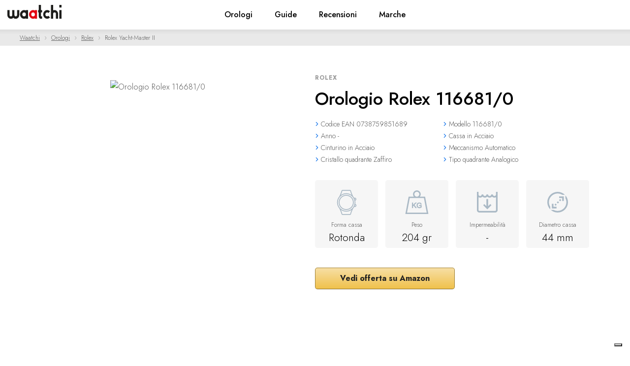

--- FILE ---
content_type: text/html; charset=UTF-8
request_url: https://waatchi.com/it/orologi/rolex-116681-0/
body_size: 24847
content:

<!DOCTYPE html>
<html lang="it">

<head>
            <meta charset="UTF-8">
        <meta name="viewport" content="width=device-width, initial-scale=1.0">
        <meta name="robots" content="index,follow">
        <meta name="google-site-verification" content="VI3C088ASb_IYxprMCltNvT2UWNLxNLX4aaEEk8cnkw" />

        <link rel="preconnect" href="https://fonts.googleapis.com">
        <link rel="preconnect" href="https://fonts.gstatic.com" crossorigin>
        <link href="https://fonts.googleapis.com/css2?family=Jost:wght@300;500;700&display=swap" rel="stylesheet">

                        <link href="https://waatchi.com/css/styles.css?v=4.63" rel="stylesheet" type="text/css" />
        
        <script src="https://waatchi.com/js/jquery-3.5.1.min.js"></script>

        <link rel="shortcut icon" href="https://waatchi.com/favicon.ico" type="image/x-icon">
        <link rel="icon" href="https://waatchi.com/favicon.ico" type="image/x-icon">
        <link rel="canonical" href="https://waatchi.com/it/orologi/rolex-116681-0/" />

        <script type="text/javascript">
                var _iub = _iub || [];
                _iub.csConfiguration = {
                        "askConsentAtCookiePolicyUpdate": true,
                        "countryDetection": true,
                        "enableLgpd": true,
                        "enableUspr": true,
                        "floatingPreferencesButtonDisplay": "bottom-right",
                        "lgpdAppliesGlobally": false,
                        "perPurposeConsent": true,
                        "siteId": 2966386,
                        "whitelabel": false,
                        "cookiePolicyId": 55973853,
                        "lang": "it",
                        "banner": {
                                "acceptButtonDisplay": true,
                                "backgroundOverlay": true,
                                "closeButtonDisplay": false,
                                "customizeButtonDisplay": true,
                                "explicitWithdrawal": true,
                                "listPurposes": true,
                                "logo": null,
                                "rejectButtonDisplay": true
                        }
                };
        </script>
        <script type="text/javascript" src="//cdn.iubenda.com/cs/gpp/stub.js"></script>
        <script type="text/javascript" src="//cdn.iubenda.com/cs/iubenda_cs.js" charset="UTF-8" async></script>

        <script src="https://analytics.ahrefs.com/analytics.js" data-key="+4KWs85GIm6g5sFXeIjVVw" async></script>

        <meta name="msvalidate.01" content="C8441F11AC550E21D5608028361E620F" />    <title>Recensione Rolex Yacht-Master II</title>
    <meta name="description" content="" />
    <link href="https://waatchi.com/css/styles_orologio.css?v=1.3" rel="stylesheet" type="text/css" />
    <link rel="canonical" href="https://waatchi.com/it/orologi/rolex-116681-0/" />
    <style type="text/css">
        .scrolling-wrapper {
            overflow-x: scroll;
            overflow-y: hidden;
            white-space: nowrap;
            vertical-align: top;

            .card {
                display: inline-block;
                width: 300px;
                min-height: 490px;
                background-color: #eee;
                margin-right: 1rem;
                border-radius: 10px;
            }
        }

        .scrolling-wrapper {
            -webkit-overflow-scrolling: touch;
        }

        .scrolling-wrapper {
            padding: 20px;

            &::-webkit-scrollbar {
                display: none;
            }
        }

        .p-dettaglio-prodotto .link-interni {
            margin: 50px 20px 30px;
        }



        /* CARD OROLOGIO */
        .card-orologio {
            margin-bottom: 15px;
            overflow: hidden;
            background-color: #FFF;
            border-radius: 10px;
            padding: 10px;
            position: relative;
            white-space: initial;
            vertical-align: top;
        }

        .card-orologio picture {
            display: block;
            width: 100%;
            height: 280px;
            overflow: hidden;
            padding: 15px;
            text-align: center;
            background-color: #FFF;
            border-radius: 5px;
            overflow: hidden;
        }

        .card-orologio picture img {
            width: 100%;
            height: 100%;
            object-fit: contain;
        }

        .card-orologio .marca {
            font-size: 10px;
            padding: 0px 15px;
            color: #999;
            text-transform: uppercase;
            font-weight: 600;
        }

        .card-orologio .marca a {
            color: #999;
        }

        .card-orologio h3 {
            font-size: 18px;
            line-height: 26px;
            margin-bottom: 10px;
            padding: 0px 15px;
        }

        .card-orologio .info {
            margin-top: auto;
            margin-bottom: 15px;
            padding: 0px 15px;
            list-style-type: none;
            font-size: 12px;
            line-height: 20px;
        }

        .card-orologio .info strong {
            color: #444;
        }

        .card-orologio .info li {
            position: relative;
            padding-left: 12px;
        }

        .card-orologio .info li:before {
            content: "";
            display: block;
            position: absolute;
            width: 8px;
            height: 8px;
            background: url(/images/next-blue.svg) 0 0px no-repeat;
            background-size: cover;
            top: 5px;
            left: 0px;
        }

        .card-orologio .our-rate {
            position: absolute;
            color: #FFF;
            font-size: 11px;
            top: 15px;
            right: 15px;
            padding: 8px 0px 5px;
            border-radius: 3px;
            width: 58px;
            line-height: 14px;
            text-align: center;
        }

        .card-orologio .our-rate label {
            display: block;
            font-size: 9px;
            text-transform: uppercase;
            font-weight: 600;
            opacity: 0.65;
            line-height: 7px;
        }

        .card-orologio .our-rate .voto {
            font-size: 28px;
            font-weight: 500;
            margin-top: 5px;
            display: block;
            line-height: 28px;
        }

        .card-orologio .bt {
            display: block;
            background: #f4d078;
            background: -webkit-linear-gradient(top, #f7dfa5, #f0c14b);
            background: linear-gradient(to bottom, #f7dfa5, #f0c14b);
            color: #111;
            border: 1px solid;
            border-color: #a88734 #9c7e31 #846a29;
            border-radius: 3px;
            text-align: center;
            font-size: 14px;
            font-weight: 700;
            line-height: 33px;
            margin: 0px 15px 10px;
        }
    </style>

</head>

<body class="p-dettaglio-prodotto">
            <header id="header">

            <span class="menu-icon icon-resp-menu"></span>

            <a href="https://waatchi.com/it/"><img loading="lazy" src="https://waatchi.com/images/logo.svg" class="logo" alt="Waatchi.com" /></a>

            <div class="menu-resp-shadow"></div>

            <nav id="nav">
                <i class="icon-close-menu fa fa-times" aria-hidden="true"></i>
                <ul>
                    <li><a href="https://waatchi.com/it/orologi/">Orologi</a></li>
                                            <li><a href="https://waatchi.com/it/guide/">Guide</a></li>
                                            <li><a href="https://waatchi.com/it/recensioni/">Recensioni</a></li>
                                        <li><a href="https://waatchi.com/it/orologi/marche/">Marche</a></li>
                </ul>
            </nav>



        </header>


        <script type="text/javascript">
            /* gestione icona menu responsive */
            $('.icon-resp-menu').click(function() {
                $('.menu-resp-shadow').show();
                $("#nav").animate({
                    right: 0
                }, 75);
            });

            $('.icon-close-menu').click(function() {
                $("#nav").animate({
                    right: -300
                }, 75);
                $('.menu-resp-shadow').hide();
            });
        </script>
    <section id="container" class="container">
        <div class="bc">
            <div class="inner">
                <ul>
                    <li><a href="https://waatchi.com/it/">Waatchi</a></li>
                    <li><a href="https://waatchi.com/it/orologi/">Orologi</a></li>
                    <li><a href="https://waatchi.com/it/orologi/rolex/">Rolex</a></li>
                    <li>Rolex Yacht-Master II</li>
                </ul>
            </div>
        </div><!-- .bc -->
        <div class="wrapper">
            <div class="col-gallery">
                <picture>
                    <img loading="lazy" src="https://cms.waatchi.com/upload/orologi/111/5e632913bf-640.jpg" alt="Orologio Rolex 116681/0" />
                </picture>
            </div>
            <section class="col-info">
                <div class="marca"><a href="https://waatchi.com/it/orologi/rolex/">Rolex</a></div>
                <h1 class="title1">Orologio Rolex 116681/0</h1>

                
                <ul class="caratteristiche">
                    <li>Codice EAN 0738759851689</li>
                    <li>Modello 116681/0</li>
                    <li>Anno -</li>
                    <li>Cassa in Acciaio</li>
                    <li>Cinturino in Acciaio</li>
                    <li>Meccanismo Automatico</li>
                    <li>Cristallo quadrante Zaffiro</li>
                    <li>Tipo quadrante Analogico</li>
                </ul>

                <ul class="caratteristiche-principali">
                    <li class="forma-cassa-rotonda">
                        <div class="info"><span class="label">Forma cassa</span>
                            <p>Rotonda</p>
                        </div>
                    </li>
                    <li class="peso">
                        <div class="info"><span class="label">Peso</span>
                            <p>204 gr</p>
                        </div>
                    </li>
                    <li class="atm">
                        <div class="info"><span class="label">Impermeabilità</span>
                            <p>-</p>
                        </div>
                    </li>
                    <li class="diameter">
                        <div class="info"><span class="label">Diametro cassa</span>
                            <p>44 mm</p>
                        </div>
                    </li>
                </ul>
                <!-- <div class="prezzo">Prezzo da <strong>&euro; 25.616,56</strong></div> -->
                                    <a href="https://amzn.to/3dRoYgr" rel="noopener noreferer nofollow" target="_blank" class="bt bt-amazon">Vedi offerta su Amazon</a>
                
                <div class="clear"></div>



            </section>
        </div><!-- .wrapper -->
        


        <!-- Mostrare altri modelli di orologi della stessa marca -->
        <div class="orologi-correlati">
            <h3>Altri modelli di orologi Rolex:</h3>
            <ul class="scrolling-wrapper elenco-orologi">
                    <li class="card card-orologio">
        <picture>
            <a href="https://waatchi.com/it/orologi/rolex-116000-70200/">
                <img loading="lazy" src="https://cms.waatchi.com/upload/orologi/112/25048eb6a3-320.jpg" alt="Rolex Oyster Perpetual" />
            </a>
        </picture>
        <div class="card-content">
            <div class="marca">
                <a href="https://waatchi.com/it/orologi/rolex/">
                    Rolex                </a>
            </div>
            <h3>
                <a href="https://waatchi.com/it/orologi/rolex-116000-70200/">Rolex Oyster Perpetual</a>
            </h3>
            <ul class="info">
                <li>Cassa in Acciaio</li>
                <li>Cinturino in Acciaio</li>
                <li>Meccanismo Automatico</li>
                <li>Impermeabilità -</li>
            </ul>
                            <a href="https://waatchi.com/it/orologi/rolex-116000-70200/" class="bt-card">Scheda tecnica</a>
                        <!-- <div class="prezzo">da <strong>&euro; 6.374,83</strong></div> -->
                    </div>
    </li>
    <li class="card card-orologio">
        <picture>
            <a href="https://waatchi.com/it/orologi/rolex-116681-0/">
                <img loading="lazy" src="https://cms.waatchi.com/upload/orologi/111/5e632913bf-320.jpg" alt="Rolex Yacht-Master II" />
            </a>
        </picture>
        <div class="card-content">
            <div class="marca">
                <a href="https://waatchi.com/it/orologi/rolex/">
                    Rolex                </a>
            </div>
            <h3>
                <a href="https://waatchi.com/it/orologi/rolex-116681-0/">Rolex Yacht-Master II</a>
            </h3>
            <ul class="info">
                <li>Cassa in Acciaio</li>
                <li>Cinturino in Acciaio</li>
                <li>Meccanismo Automatico</li>
                <li>Impermeabilità -</li>
            </ul>
                            <a href="https://waatchi.com/it/orologi/rolex-116681-0/" class="bt-card">Scheda tecnica</a>
                        <!-- <div class="prezzo">da <strong>&euro; 25.616,56</strong></div> -->
                    </div>
    </li>
    <li class="card card-orologio">
        <picture>
            <a href="https://waatchi.com/it/orologi/rolex-126333-0010/">
                <img loading="lazy" src="https://cms.waatchi.com/upload/orologi/110/b66dc44cd9-320.jpg" alt="Rolex Oyster Perpetual Datejust 31" />
            </a>
        </picture>
        <div class="card-content">
            <div class="marca">
                <a href="https://waatchi.com/it/orologi/rolex/">
                    Rolex                </a>
            </div>
            <h3>
                <a href="https://waatchi.com/it/orologi/rolex-126333-0010/">Rolex Oyster Perpetual Datejust 31</a>
            </h3>
            <ul class="info">
                <li>Cassa in Acciaio</li>
                <li>Cinturino in Acciaio</li>
                <li>Meccanismo Automatico</li>
                <li>Impermeabilità -</li>
            </ul>
                            <a href="https://waatchi.com/it/orologi/rolex-126333-0010/" class="bt-card">Scheda tecnica</a>
                        <!-- <div class="prezzo">da <strong>&euro; 17.077,33</strong></div> -->
                    </div>
    </li>
    <li class="card card-orologio">
        <picture>
            <a href="https://waatchi.com/it/orologi/rolex-126711chnr/">
                <img loading="lazy" src="https://cms.waatchi.com/upload/orologi/109/596059d266-320.jpg" alt="Rolex GMT-Master II" />
            </a>
        </picture>
        <div class="card-content">
            <div class="marca">
                <a href="https://waatchi.com/it/orologi/rolex/">
                    Rolex                </a>
            </div>
            <h3>
                <a href="https://waatchi.com/it/orologi/rolex-126711chnr/">Rolex GMT-Master II</a>
            </h3>
            <ul class="info">
                <li>Cassa in Acciaio</li>
                <li>Cinturino in Acciaio</li>
                <li>Meccanismo Automatico</li>
                <li>Impermeabilità -</li>
            </ul>
                            <a href="https://waatchi.com/it/orologi/rolex-126711chnr/" class="bt-card">Scheda tecnica</a>
                        <!-- <div class="prezzo">da <strong>&euro; 22.200,87</strong></div> -->
                    </div>
    </li>
    <li class="card card-orologio">
        <picture>
            <a href="https://waatchi.com/it/orologi/rolex-116500ln/">
                <img loading="lazy" src="https://cms.waatchi.com/upload/orologi/108/4c144c47ec-320.jpg" alt="Rolex Cosmograph Daytona" />
            </a>
        </picture>
        <div class="card-content">
            <div class="marca">
                <a href="https://waatchi.com/it/orologi/rolex/">
                    Rolex                </a>
            </div>
            <h3>
                <a href="https://waatchi.com/it/orologi/rolex-116500ln/">Rolex Cosmograph Daytona</a>
            </h3>
            <ul class="info">
                <li>Cassa in Acciaio</li>
                <li>Cinturino in Acciaio</li>
                <li>Meccanismo Automatico</li>
                <li>Impermeabilità -</li>
            </ul>
                            <a href="https://waatchi.com/it/orologi/rolex-116500ln/" class="bt-card">Scheda tecnica</a>
                        <!-- <div class="prezzo">da <strong>&euro; 33.586,51</strong></div> -->
                    </div>
    </li>
            </ul>

            <div class="buttons">
                <button onclick="clickLeft()">Indietro</button>
                <button onclick="clickRight()">Avanti</button>
            </div>
        </div>

            <div class="link-interni">
        <p>Potrebbero interessarti:</p>
        <ul>
                            <li>
                    <a href="https://waatchi.com/it/orologi/rolex/" title="Recensione Orologi Rolex">Orologi Rolex</a>
                </li>
                                        <li>
                    <a href="https://waatchi.com/it/orologi-rolex-economici/" title="Orologi Rolex economici">Orologi Rolex più economici</a>
                </li>
                                            <li>
                        <a href="https://waatchi.com/it/orologi-rolex-uomo/" title="Recensione Orologi Rolex da Uomo">Orologi Rolex da Uomo</a>
                    </li>
                                </ul>
    </div>

    </section> <!-- #container -->

                    <footer id="footer">

                    <div class="avviso">

                    </div>

                    <section class="links-footer">
                        <h4>Waatchi.com</h4>
                        <ul>
                            <li><a href="mailto:info@waatchi.com">Contatti</a></li>
                            <li><a href="https://www.iubenda.com/privacy-policy/55973853" class="iubenda-black no-brand iubenda-noiframe iubenda-embed iubenda-noiframe " title="Privacy Policy ">Privacy Policy</a>
                                <script type="text/javascript">
                                    (function(w, d) {
                                        var loader = function() {
                                            var s = d.createElement("script"),
                                                tag = d.getElementsByTagName("script")[0];
                                            s.src = "https://cdn.iubenda.com/iubenda.js";
                                            tag.parentNode.insertBefore(s, tag);
                                        };
                                        if (w.addEventListener) {
                                            w.addEventListener("load", loader, false);
                                        } else if (w.attachEvent) {
                                            w.attachEvent("onload", loader);
                                        } else {
                                            w.onload = loader;
                                        }
                                    })(window, document);
                                </script>
                            </li>
                            <li><a href="https://www.iubenda.com/privacy-policy/55973853/cookie-policy" class="iubenda-black no-brand iubenda-noiframe iubenda-embed iubenda-noiframe " title="Cookie Policy ">Cookie Policy</a>
                                <script type="text/javascript">
                                    (function(w, d) {
                                        var loader = function() {
                                            var s = d.createElement("script"),
                                                tag = d.getElementsByTagName("script")[0];
                                            s.src = "https://cdn.iubenda.com/iubenda.js";
                                            tag.parentNode.insertBefore(s, tag);
                                        };
                                        if (w.addEventListener) {
                                            w.addEventListener("load", loader, false);
                                        } else if (w.attachEvent) {
                                            w.attachEvent("onload", loader);
                                        } else {
                                            w.onload = loader;
                                        }
                                    })(window, document);
                                </script>
                            </li>
                        </ul>
                    </section>

                    <section class="links-footer">
                        <h4>Naviga il sito</h4>
                        <ul>
                                                            <li><a href="https://waatchi.com/it/guide/">Guide sul mondo degli orologi</a></li>
                                                            <li><a href="https://waatchi.com/it/recensioni/">Recensioni orologi uomo e donna</a></li>
                                                    </ul>
                    </section>

                    <p class="note">
                        Questo sito partecipa al Programma Affiliazione Amazon EU, un programma di affiliazione che consente ai siti di percepire una commissione pubblicitaria pubblicizzando e fornendo link al sito Amazon.it<br><br>
                        Waatchi.com è un progetto della Salonna Web Agency - P.IVA: IT02817660786
                    </p>
                </footer>
                <!-- Google tag (gtag.js) -->
                <script async src="https://www.googletagmanager.com/gtag/js?id=G-V1Z8R3YJSL"></script>
                <script>
                    window.dataLayer = window.dataLayer || [];

                    function gtag() {
                        dataLayer.push(arguments);
                    }
                    gtag('js', new Date());

                    gtag('config', 'G-V1Z8R3YJSL');
                </script>
    <script type="text/javascript">
        function clickLeft() {
            let container = document.querySelector('.scrolling-wrapper');
            container.scrollTo({
                left: container.scrollLeft - 320,
                top: 0,
                behavior: "smooth"
            });
        }

        function clickRight() {
            let container = document.querySelector('.scrolling-wrapper');
            container.scrollTo({
                left: container.scrollLeft + 320,
                top: 0,
                behavior: "smooth"
            });
        }
    </script>

    <script type="application/ld+json">
        {
            "@context": "https://schema.org",
            "@type": "BreadcrumbList",
            "itemListElement": [{
                "@type": "ListItem",
                "position": 1,
                "name": "Waatchi",
                "item": "https://waatchi.com/it/"
            }, {
                "@type": "ListItem",
                "position": 2,
                "name": "Orologi",
                "item": "https://waatchi.com/it/orologi/"
            }, {
                "@type": "ListItem",
                "position": 3,
                "name": "Rolex",
                "item": "https://waatchi.com/it/orologi/rolex/"
            }, {
                "@type": "ListItem",
                "position": 4,
                "name": "Rolex Yacht-Master II"
            }]
        }
    </script>

    <script type="application/ld+json">
        {
            "@context": "https://schema.org/",
            "@type": "Product",
            "name": "Orologio Rolex 116681/0",
            "image": [
                "https://cms.waatchi.com/upload/orologi/111/5e632913bf-640.jpg"
            ],
            "description": "",
            "gtin13": "0738759851689",
            "brand": {
                "@type": "Brand",
                "name": "Rolex"
            },
             "offers": {
                "@type": "AggregateOffer",
                "offerCount": "2",
                "priceCurrency": "EUR",
                "lowPrice": "25616.56",
                "highPrice": "25616.56"
            }
        }
    </script>
</body>

</html>

--- FILE ---
content_type: text/css
request_url: https://waatchi.com/css/styles.css?v=4.63
body_size: 30472
content:
/*
To change this license header, choose License Headers in Project Properties.
To change this template file, choose Tools | Templates
and open the template in the editor.
*/
/* 
    Created on : 20-giu-2018, 18.05.42
    Author     : vsalonna
*/

/*
html5doctor.com Reset Stylesheet v1.6.1
Last Updated: 2010-09-17
Author: Richard Clark - http://richclarkdesign.com
*/
html,
body,
div,
span,
object,
iframe,
h1,
h2,
h3,
h4,
h5,
h6,
p,
blockquote,
pre,
abbr,
address,
cite,
code,
del,
dfn,
em,
img,
ins,
kbd,
q,
samp,
small,
strong,
sub,
sup,
var,
b,
i,
dl,
dt,
dd,
ol,
ul,
li,
fieldset,
form,
label,
legend,
table,
caption,
tbody,
tfoot,
thead,
tr,
th,
td,
article,
aside,
canvas,
details,
figcaption,
figure,
footer,
header,
hgroup,
menu,
nav,
section,
summary,
time,
mark,
audio,
video {
    margin: 0;
    padding: 0;
    border: 0;
    outline: 0;
    font-size: 100%;
    vertical-align: baseline;
    background: transparent;
}

body {
    line-height: 1;
}

article,
aside,
details,
figcaption,
figure,
footer,
header,
hgroup,
menu,
nav,
section {
    display: block;
}

nav ul {
    list-style: none;
    padding-top: 0px;
    text-align: center;
}

blockquote,
q {
    quotes: none;
}

blockquote:before,
blockquote:after,
q:before,
q:after {
    content: '';
    content: none;
}

a {
    margin: 0;
    padding: 0;
    font-size: 100%;
    vertical-align: baseline;
    background: transparent;
}

/* change colours to suit your needs */
ins {
    background-color: #ff9;
    color: #000;
    text-decoration: none;
}

/* change colours to suit your needs */
mark {
    background-color: #ff9;
    color: #000;
    font-style: italic;
    font-weight: bold;
}

del {
    text-decoration: line-through;
}

abbr[title],
dfn[title] {
    border-bottom: 1px dotted;
    cursor: help;
}

table {
    border-collapse: collapse;
    border-spacing: 0;
}

/* change border colour to suit your needs */
hr {
    display: block;
    height: 1px;
    border: 0;
    border-top: 1px solid #cccccc;
    margin: 1em 0;
    padding: 0;
}

input,
select {
    vertical-align: middle;
}

/* FINE RESET CSS */


* {
    box-sizing: border-box;
}

html,
body,
button,
p {
    font-family: 'Jost', sans-serif;
    /* font-family: 'Inter', sans-serif; */
    font-size: 16px;
    line-height: 28px;
    font-weight: 300;
    color: #555;
}

h1, h2, h3, h4, h5, h6 {
    font-weight: 500;
}


a {
    color: #000;
    text-decoration: none;
}

a:hover {
    text-decoration: underline;
}

p a {
    text-decoration: underline;
}

.logo {
    width: 140px;
    padding: 10px 15px;
}

.maxw-480 {
    max-width: 480px;
    margin: 0 auto;
}

#header {
    position: relative;
    height: 60px;
    top: 0px;
    width: 100%;
    z-index: 10;
    background-color: #FFF;
}

#header:before {
    content: "";
    display: block;
    position: absolute;
    z-index: 1;
    left: 0;
    top: 100%;
    width: 100%;
    height: 11px;
    overflow: hidden;
    background: -moz-linear-gradient(top, rgba(0, 0, 0, 0.05) 0%, rgba(0, 0, 0, 0) 100%);
    background: -webkit-linear-gradient(top, rgba(0, 0, 0, 0.05) 0%, rgba(0, 0, 0, 0) 100%);
    background: linear-gradient(to bottom, rgba(0, 0, 0, 0.05) 0%, rgba(0, 0, 0, 0) 100%);
    filter: progid:DXImageTransform.Microsoft.gradient(startColorstr='#14000000', endColorstr='#00000000', GradientType=0);
}

section#container {
    padding-top: 10px;
}

.bc {
    background-color: #E9e9e9;
    color: #666;
    padding: 2px;
    font-size: 12px;
    margin-bottom: 20px;
}

.bc .inner {
    max-width: 1200px;
    margin: 0 auto;
}

.bc li {
    display: inline-block;
    list-style-type: none;
    margin-right: 5px;
}

.bc a {
    color: #666;
    text-decoration: underline;
}

.bc li:after {
    content: "\203A";
    margin-left: 9px;
    color: #999;
    font-size: 14px;
}

.bc li:last-child:after {
    content: "";
}

.bc li:last-child a {
    text-decoration: none;
}

.title1,
.article h1 {
    font-size: 44px;
    line-height: 58px;
    margin-bottom: 10px;
    color: #000;
}

.article ol {
    margin-left: 50px;
    margin-top: 20px;
}

.article ol li {
    margin-bottom: 10px;
}

.title2,
.article h2 {
    font-size: 36px;
    line-height: 50px;
    margin-bottom: 10px;
    color: #000;
    font-weight: 700;
}

.title3,
.article h3 {
    font-size: 22px;
    line-height: 28px;
    margin-bottom: 10px;
    color: #222;
}

.title4,
.article h4 {
    font-size: 16px;
    line-height: 26px;
    color: #000;
    margin-bottom: 5px;
}

.title-section {
    margin-bottom: 20px;
}

.paragrafo {
    font-size: 17px;
    color: #333;
    line-height: 27px;
    margin-bottom: 30px;
}

nav#nav {
    margin: auto;
    width: auto;
    display: inline-block;
    width: 845px;
    position: absolute;
    left: 0;
    right: 0;
    line-height: 60px;
    font-size: 16px;
    /* text-transform: uppercase; */
    font-weight: 500;
}

#nav li {
    display: inline-block;
    margin: 0px 20px;
}

#nav a {
    color: #000;
    text-decoration: none;
}

.wrapper {
    max-width: 1200px;
    margin: 30px auto;
}

#main {
    width: calc(100% - 400px);
    /* display: inline-block; */
    /* margin-right: 95px; */
    vertical-align: top;
    margin: 0 auto;
}

#sidebar-right {
    display: inline-block;
    width: 300px;
    vertical-align: top;
    display: none;
}

article {
    position: relative;
}

.article-main {
    position: relative;
    margin-bottom: 50px;
}

.article-main .info {
    position: absolute;
    bottom: 0px;
    padding: 30px;
    background-color: rgba(0, 0, 0, 0.75);
    color: #FFF;
    width: 100%;
    box-sizing: border-box;
}



.article-main figure {
    overflow: hidden;
    height: 470px;
}

.article-main img {
    width: 100%;
}

.article-main a {
    color: #FFF;
    text-decoration: none;
    position: relative;
}

.article-main a:hover:after {
    content: "";
    position: absolute;
    width: 100%;
    height: 1px;
    border-bottom: 1px solid #FFF;
    left: 0px;
    bottom: 0px;
}

.article-main .categoria {
    text-transform: uppercase;
    font-size: 12px;
}

.article-main .data {
    color: #999;
    font-size: 12px;
}

.article-main .title {
    margin-top: 10px;
}



.listing .article-listing {
    width: 100%;
    margin-bottom: 25px;
    display: flex;
    padding-top: 25px;
    border-top: 1px solid #DDD;
}

.listing .article-listing figure {
    width: 360px;
    display: inline-block;
    margin-right: 30px;
}

.listing .article-listing img {
    width: 100%;
}

.listing .article-listing .info {
    width: calc(100% - 390px);
    margin-left: 25px;
    vertical-align: middle;
    font-size: 12px;
    color: #999;
    display: flex;
    align-items: center;
}

.listing .article-listing a.categoria {
    text-transform: uppercase;
    text-decoration: none;
    color: #333;
    font-size: 12px;
    font-weight: 600;
    color: #cc0000;
}

.listing .article-listing p {
    font-size: 14px;
    line-height: 22px;
}

.listing .title3 a {
    color: #000;
    text-decoration: none;
    margin-bottom: 5px;
    display: block;
    line-height: 38px;
}

.indice {
    background-color: #F9F9F9;
    border: 1px solid #e6e6e6;
    padding: 20px 30px;
    margin-bottom: 30px;
    display: inline-block;
}

.indice h3 {
    font-size: 12px;
    color: #000;
    text-transform: uppercase;
    line-height: 12px;
    color: #999;
}

.indice a {
    font-size: 14px;
    line-height: 18px;
    text-decoration: underline;
}

.indice ul {
    padding: 0px;
    margin: 0px;
    /* list-style-type: none; */
    margin-left: 20px;
}

.item img {
    width: 100%;
}

.item {
    width: 33.33333%;
    padding: 15px;
    box-sizing: border-box;
    border: 1px solid #DDD;
    font-size: 14px;
    line-height: 22px;
    color: #666;
    border-right: 0px;
    display: inline-block;
    margin-left: -4px;
}

.item:last-of-type {
    border-right: 1px solid #DDD;
}



.item figure {
    padding: 40px;
    box-sizing: border-box;
}

.item .caratteristiche {
    margin: 10px 20px;
}



.item .rating {
    text-align: center;
    border-top: 1px solid #e9e9e9;
    padding-top: 5px;
    border-bottom: 1px solid #e9e9e9;
    padding-bottom: 2px;
    background-color: #f9f9f9;
}

.item .rating label {
    text-transform: uppercase;
    font-size: 11px;
    font-weight: 700;
    color: #999;
}

.item .rating .stars img {
    width: 18px;
}

.item .price {
    font-size: 26px;
    font-weight: 700;
    color: #000;
    text-align: center;
    margin: 20px 0px;
}

.item .price label {
    font-size: 14px;
    color: #999;
    font-weight: 300;
}

.bt-middle {
    display: block;
    text-align: center;
    background-color: #CCC;
    padding: 8px;
    margin: 5px 0px;
    border-radius: 3px;
    border-bottom: 1px solid rgba(0, 0, 0, 0.3);
}

.bt-yellow {
    background-color: #FFCC00 !important;
    color: #000;
}

.bt-red {
    background-color: #CC0000 !important;
    color: #FFF;
}

.accordion .titolo {
    font-size: 20px;
    font-weight: 600;
    display: block;
    cursor: pointer;
}

.accordion p.paragrafo {
    font-size: 16px;
    color: #666;
    line-height: 26px;
    display: none;
    margin-top: 10px;
}

.accordion li {
    list-style: none;
    border: 1px solid #DDD;
    border-bottom: 0px;
    padding: 15px 20px 15px 40px;
    position: relative;
}

.accordion li:last-of-type {
    border-bottom: 1px solid #DDD;
}

.accordion li:before {
    content: "";
    position: absolute;
    background-image: url(images/plus.svg);
    background-size: contain;
    width: 14px;
    height: 14px;
    left: 13px;
    top: 20px;
    cursor: pointer;
}

.accordion li.active:before {
    background-image: url(images/minus.svg);
}




.article figure.main-img {
    margin-bottom: 30px;
}

.article figure img {
    width: 100%;
}

.article section {
    margin-bottom: 70px;
}

.article section:last-of-type {
    margin-bottom: 0px;
}

.article section ul,
.article section ol {
    padding-left: 40px;
    margin-top: 10px;
    max-width: 680px;
    margin: 30px auto;
}

.article section ul li,
.article section ol li {
    margin-bottom: 15px;
}

.article .indice {
    margin-top: 50px;
    margin-bottom: 0px;
}

.article .indice p,
.article .indice h3 {
    font-weight: 600;
    font-size: 20px;
    margin-bottom: 20px;
    font-size: 12px;
    margin: 0px;
    text-transform: uppercase;
    color: #999;
}

.article .indice ul {
    padding: 0px 0px 0px 30px;
    margin: 0px;
}

.article .indice ul li {
    margin-bottom: 0px;
}

.article .indice ul ul {
    padding: 0px;
    margin: 0px;
    margin-left: 30px;
    font-style: italic;
}

.article legend {
    font-weight: 600;
    font-size: 15px;
    text-align: center;
    margin-bottom: 40px;
}

.article legend span.copyright {
    display: block;
    width: 100%;
    line-height: 10px;
    font-weight: 300;
    color: #666;
    font-size: 12px;
}

.article p {
    max-width: 680px;
    margin: 0 auto;
    line-height: 32px;
}


#footer {
    background-color: #222;
    color: #CCC;
    padding: 30px;
    /* text-align: center; */
    font-size: 13px;
    font-weight: 300;
}

#footer h4 {
    color: #FFF;
    text-transform: uppercase;
}

.links-footer {
    margin-bottom: 20px;
    display: inline-block;
    vertical-align: top;
    margin-right: 100px;
}

.links-footer ul {
    list-style-type: none;
    margin: 0px;
    padding: 0px;
}

.links-footer li {
    line-height: 24px;
}

.links-footer li a {
    color: #999;
}

.links-footer li a:hover {
    color: rgba(255, 255, 255, 0.5);
}

#footer .note {
    margin-top: 20px;
    color: #999;
    font-size: 13px;
    line-height: 18px;
    border-top: 1px solid #333;
    padding-top: 20px;
}


.banner-sidebar-prodotti h3 {
    background-color: #333;
    margin-bottom: 10px;
    border-radius: 4px;
    padding: 5px 10px;
    color: #FFF;
}

section.banner-300 {
    margin: 50px 0px;
}


.banner-sidebar-prodotti li {
    list-style-type: none;
    border-bottom: 1px solid #DDD;
    padding-bottom: 10px;
    margin-bottom: 20px;
}

span.top-1 {
    display: inline-block;
    background-color: #CCC;
    vertical-align: middle;
    width: 30px;
    /* height: 100px; */
    color: #FFF;
    text-align: center;
    height: 30px;
    -webkit-border-radius: 4px 0px 0px 4px;
    -moz-border-radius: 4px 0px 0px 4px;
    border-radius: 4px 0px 0px 4px;
    line-height: 30px;
    vertical-align: top;
    margin-right: -4px;
}

.banner-sidebar-prodotti section {
    display: -webkit-inline-box;
    display: -webkit-inline-flex;
    display: -moz-inline-box;
    display: -ms-inline-flexbox;
    display: inline-flex;
    width: -webkit-calc(100% - 35px);
    width: -moz-calc(100% - 35px);
    width: -webkit-calc(100% - 31px);
    width: -moz-calc(100% - 31px);
    width: calc(100% - 31px);
    vertical-align: top;
    -webkit-box-sizing: border-box;
    -moz-box-sizing: border-box;
    box-sizing: border-box;
    padding: 0px 0px 0px 10px;
    height: 150px;
    -webkit-box-align: center;
    -webkit-align-items: center;
    -moz-box-align: center;
    -ms-flex-align: center;
    align-items: center;
}

.banner-sidebar-prodotti figure {
    width: 90px;
    display: inline-block;
    overflow: hidden;
    height: 150px;
}

.banner-sidebar-prodotti h4 {
    /* width: -webkit-calc(100% - 95px); */
    width: -moz-calc(100% - 95px);
    /* width: calc(100% - 95px); */
    vertical-align: top;
    font-size: 14px;
    line-height: 21px;
    /* vertical-align: middle; */

    -webkit-box-sizing: border-box;
    -moz-box-sizing: border-box;
    box-sizing: border-box;
}

.banner-sidebar-prodotti img {
    height: 100%;
}

.banner-sidebar-prodotti section div {
    width: -webkit-calc(100% - 90px);
    width: -moz-calc(100% - 90px);
    width: calc(100% - 90px);
    padding-left: 15px;
}

.banner-sidebar-prodotti span.voto {
    font-size: 13px;
    color: #999;
}

.menu-resp-shadow {
    display: none;
}


.icon-resp-menu,
.icon-close-menu {
    display: none;
}

.menu-icon {
    display: none;
}

.list-prodotti {
    margin: 50px 0px 0px !important;
    padding: 0px !important;
    list-style-type: none;
    display: flex;
    justify-content: space-between;
    flex-wrap: wrap;
}

.list-prodotti li {
    border: 1px solid #DDD;
    overflow: hidden;
    border-radius: 5px;
    width: 32%;
    padding-bottom: 15px;
    margin-right: 20px;
}

ul.list-prodotti.two-col li {
    width: 47%;
    padding-bottom: 15px;
    box-sizing: border-box;
    margin-bottom: 30px !important;
}

.list-prodotti figure {
    width: 100%;
    height: 240px;
    text-align: center;
    overflow: hidden;
    margin-bottom: 10px;
}

.list-prodotti.two-col figure {
    height: 300px;
}

.list-prodotti figure img {
    height: 100%;
    width: auto;
}

.list-prodotti h3 {
    font-size: 22px;
    line-height: 32px;
}

.list-prodotti .info {
    padding: 0px 20px;
}

.list-prodotti p {
    font-size: 14px;
    line-height: 24px;
}

.pro-contro {
    max-width: 680px;
    margin: 0 auto;
    font-size: 14px;
    line-height: 24px;
    display: flex;
}

.pro,
.contro {
    display: inline-block;
    width: 50%;
    vertical-align: top;
}

.pro ul,
.contro ul {
    margin: 0px !important;
    padding: 0px !important;
    padding-left: 30px !important;
}

.pro li,
.contro li {
    margin-bottom: 0px !important;
}

.pro {
    background-color: #e8eee2;
    margin-right: 20px;
    padding: 20px;
    border-radius: 7px;
    border: 1px solid #d7dfce;
}

.contro {
    background-color: #fcefee;
    margin-right: 30px;
    padding: 20px;
    border-radius: 7px;
    border: 1px solid #eccdca;
}

strong.label-pro {
    display: inline-block;
    background-color: green;
    color: #FFF;
    padding: 1px 10px;
    border-radius: 3px;
}

strong.label-contro {
    display: inline-block;
    background-color: #FF0000;
    color: #FFF;
    padding: 1px 10px;
    border-radius: 3px;
}

.pro-contro p {
    margin-bottom: 0px !important;
    color: #000;
}

.affiliate .main-img img {
    width: 100%;
}

.affiliate li {
    margin-bottom: 5px !important;
}

.compare-table {
    border: 1px solid #DDD;
    margin-top: 50px;
    display: flex;
    justify-content: space-between;
    padding: 10px;
}

.compare-table .col-prod {
    width: 24%;
    box-sizing: border-box;
    flex-direction: column;
    display: flex;
}

.compare-table-3 .col-prod {
    width: 31%;
}

.compare-table picture {
    height: 200px !important;
    overflow: hidden;
    margin-bottom: 10px;
}

.compare-table picture img {
    width: 100%;
    height: 100%;
    object-fit: contain;
}

.compare-table h2 {
    font-size: 16px;
    line-height: 24px;
    padding-right: 10px;
}

.compare-table .caratteristiche {
    margin: 0px 0px 10px;
    padding: 0px 0px 0px 20px;
    font-size: 12px;
    line-height: 16px;
}

.compare-table .prezzo {
    font-size: 12px;
    margin-top: auto;
    border-top: 1px solid #DDD;
    padding-top: 5px;
}

.compare-table .prezzo strong {
    color: #000;
    font-size: 18px;
}

a.bt-buy {
    display: block;
    background: #f4d078;
    background: -webkit-linear-gradient(top, #f7dfa5, #f0c14b);
    background: linear-gradient(to bottom, #f7dfa5, #f0c14b);
    color: #111;
    border: 1px solid;
    border-color: #a88734 #9c7e31 #846a29;
    border-radius: 3px;
    text-align: center;
    font-size: 14px;
    font-weight: 700;
    line-height: 33px;
    margin-top: 10px;
}

.header-1,
.header-2,
.header-3,
.header-4 {
    color: #FFF;
    font-size: 13px;
    font-weight: 700;
    text-align: center;
    line-height: 18px;
    padding: 5px 10px;
    margin-bottom: 10px;
    height: 46px !important;
    vertical-align: middle;
    box-sizing: border-box;
    display: flex;
    justify-content: center;
    height: 100%;
    align-items: center;
    border-radius: 4px;
}

.header-1 {
    background-color: #28c87f;
}

.header-2 {
    background-color: #1d92be;
}

.header-3 {
    background-color: #F44336;
}

.header-4 {
    background-color: #607D8B;
}

.w-480 {
    max-width: 480px;
    margin: 0 auto;
}

.article section p {
    margin-bottom: 20px;
}

.big-image {
    margin-bottom: 60px;
}

.compare-table-vert {
    background-color: #f0f0f0;
    padding: 20px;
    margin-bottom: 20px;
}

.compare-table-vert .block-prod {
    display: flex;
    justify-content: space-between;
    border: 1px solid #DDD;
    padding: 10px;
    border-radius: 5px;
    margin-bottom: 20px;
    background-color: #FFF;
}

.compare-table-vert .block-prod:last-of-type {
    margin-bottom: 0px;
}

.compare-table-vert picture {
    width: 220px;
    overflow: hidden;
    height: 220px;
}

.compare-table-vert picture img {
    width: 100%;
    height: 100%;
    object-fit: contain;
}

.compare-table-vert .cta {
    width: 190px;
    vertical-align: middle;
    display: flex;
    flex-direction: column;
    justify-content: center;
    padding: 10px;
    background-color: #f6f6f6;
    border-radius: 5px;
}

.compare-table-vert .info {
    /* flex-grow: 2; */
    padding: 0px 10px;
    box-sizing: border-box;
    width: calc(100% - 410px);
}

.compare-table-vert .caratteristiche {
    padding-left: 20px;
    font-size: 13px;
    line-height: 18px;
}

.compare-table-vert h3 {
    font-size: 20px;
    margin-bottom: 10px;
    margin-top: 5px;
    line-height: 29px;
}

.compare-table-vert strong {
    color: #000;
}

.compare-table-vert .caratteristiche span {
    display: inline-block;
    width: 85px;
}

.compare-table-vert .prezzo strong {
    font-size: 32px;
}

.section .compare-table {
    max-width: 640px;
    margin-top: 30px;
    box-sizing: border-box;
    margin-left: 60px;
}

.col-prod.w-50 {
    width: 47%;
}

.col-prod.w-33 {
    width: 31%;
}

.elenco-marche {
    display: flex;
    flex-wrap: wrap;
    list-style-type: none;
    justify-content: space-between;
    margin-top: 30px;
}

.elenco-marche li {
    width: calc(25% - 10px);
    height: 200px;
    margin-bottom: 10px;
}

.elenco-marche a {
    width: 100%;
    height: 100%;
    display: block;
    display: flex;
    align-items: center;
    justify-content: center;
    align-items: center;
    background-color: #f6f6f6;
    font-size: 14px;
    text-transform: uppercase;
    font-weight: 800;
    color: #666;
    padding: 30px;
    box-sizing: border-box;
    line-height: 18px;
    text-align: center;
}


.p-affiliate .p-header {
    position: relative;
    margin-bottom: 30px;
}

.p-affiliate .payoff {
    position: absolute;
    bottom: 50px;
    max-width: 1200px;
    margin: 0 auto;
    left: 0;
    right: 0;
    text-align: center;
    z-index: 10;
}

.p-affiliate .payoff h1 {
    font-size: 48px;
    color: #FFF;
    line-height: 60px;
}

.p-affiliate .p-header:after {
    position: absolute;
    width: 100%;
    height: 100%;
    background-color: rgba(0, 0, 0, .5);
    display: block;
    content: "";
    top: 0;
    z-index: 1;
}

.p-affiliate .wrapper {
    width: 100%;
    max-width: initial;
    margin-top: -10px;
}

.p-affiliate .main {
    width: 100% !important;
}

.p-affiliate .main-img {
    width: 100%;
    height: 70vh;
    overflow: hidden;
    display: block;
}

.p-affiliate .main-img img {
    width: 100%;
    height: 100%;
    object-fit: cover;
}

.p-affiliate section {
    max-width: 700px !important;
    margin: 0 auto 70px;
}

.p-affiliate .compare-table-vert {
    padding: 10px;
    border-radius: 10px;
}

.p-affiliate .compare-table-vert .block-prod {
    border: 1px solid #CCC;
}

.p-affiliate .compare-table-vert picture {
    width: 180px;
    overflow: hidden;
    height: 230px;
}

.p-affiliate .compare-table-vert .info {
    padding: 0px 10px;
    box-sizing: border-box;
    width: calc(100% - 370px);
}

.p-affiliate section>h2 {
    display: inline-block;
    padding: 10px 0px;
    font-size: 24px;
    margin-bottom: 10px;
    line-height: 28px;
    border-bottom: 3px solid;
    width: 100%;
}

.p-affiliate section p {
    line-height: 26px;
    color: #333;
    margin: 0px 0px 25px;
}

.p-affiliate section p {
    line-height: 26px;
    color: #333;
    margin: 0px 0px 25px;
}

.p-affiliate .pro-contro {
    margin: 0px;
    max-width: initial;
    width: 100%;
}

.p-affiliate .pro,
.p-affiliate .contro {
    background: #FFF;
    border: none;
    padding: 0px;
}

.p-affiliate .pro-contro ul {
    list-style-type: none;
    margin: 0px !important;
    padding: 0px !important;
    margin-top: 15px !important;
}

.p-affiliate .pro-contro .pro p {
    background: #a1cc20;
    color: #FFF;
    padding: 5px 10px;
    display: inline;
    border-radius: 3px;
}

.p-affiliate .pro-contro .contro p {
    background: #CC0000;
    color: #FFF;
    padding: 5px 10px;
    display: inline;
    border-radius: 3px;
}

.p-affiliate .pro-contro li {
    position: relative;
    padding-left: 25px;
    font-size: 14px;
    line-height: 20px;
    /* color: #ccc; */
}

.p-affiliate .pro-contro .pro li:after {
    position: absolute;
    content: "";
    width: 15px;
    height: 15px;
    background: url(/images/check-green.svg) 0 0 no-repeat;
    left: 0px;
    top: 2px;
    background-size: contain;
}

.p-affiliate .pro-contro .contro li:after {
    position: absolute;
    content: "";
    width: 15px;
    height: 15px;
    background: url(/images/error-red.svg) 0 0 no-repeat;
    left: 0px;
    top: 2px;
    background-size: contain;
}

.p-affiliate .big-figure {
    height: 70vh;
    overflow: hidden;
    margin-bottom: 70px;
}

.p-affiliate .big-figure img {
    width: 100%;
    height: 100%;
    object-fit: cover;
}

.p-affiliate .compare-table-vert ul.caratteristiche {
    margin-bottom: 0px;
    margin-top: 15px;
}


.compare-table {
    border: none;
    margin-top: 50px;
    padding: 10px;
    background-color: #F6f6f6;
    border-radius: 7px;
}


.compare-table .col-prod {
    background-color: #FFF;
    border: 1px solid #DDD;
    width: 32%;
    border-radius: 5px;
}

.compare-table h2 {
    padding: 0px 10px;
}

.compare-table .caratteristiche {
    padding: 0px 10px;
    margin-left: 20px;
}

.compare-table a.bt-buy {
    margin: 0px 10px 10px;
}

.compare-table .prezzo {
    padding-top: 10px;
}

.header-1,
.header-2,
header-3,
.header-4 {
    border-radius: 5px 5px 0px 0px;
}

.bt-grey {
    background: none !important;
    background-color: #DDD !important;
    border: none !important;
}


/* Snipper - Potrebbero interessanti anche... */
.link-interni {
    margin: 2rem 0.5rem;
}

.link-interni p {
    color: #151515;
    font-weight: 500;
    margin-bottom: 5px;
}

.link-interni li a {
    display: inline-block;
    background-color: #DDD;
    padding: 2px 15px;
    border-radius: 25px;
    font-size: 14px;
    color: #444;
}

.link-interni li {
    list-style-type: none;
    margin-right: 0.5rem;
    margin-bottom: 0.5rem;
    display: inline-block;
}


/* Orologi correlati */

.orologi-correlati {
    padding: 50px 0px 0px;
}

.orologi-correlati h3 {
    font-size: 20px;
    color: #151515;
    padding: 0px 20px;
}

.orologi-correlati .buttons {
    padding: 0px 20px;
}

.orologi-correlati .buttons button {
    background-color: #eee;
    border: none;
    font-size: 14px;
    border-radius: 4px;
    width: 70px;
    font-weight: 500;
}


/* Responsive - iphone 6 plus */
@media screen and (max-width: 600px) {

    html,
    body,
    p {
        font-size: 15px;
        line-height: 26px;
    }

    .wrapper {
        margin: 10px auto 30px;
    }

    .title1,
    .article h1 {
        font-size: 32px;
        line-height: 44px;
    }

    .title2,
    .article h2 {
        font-size: 28px;
        line-height: 42px;
    }

    .title3,
    .article h3 {
        font-size: 24px;
        line-height: 30px;
    }

    main#main {
        width: 100%;
        padding: 15px;
        box-sizing: border-box;
    }

    .article .indice {
        margin-bottom: 0px;
    }

    nav#nav {
        background-color: #FFF;
        top: 0px;
        text-align: center;
        width: 300px;
        border-bottom: 3px solid #000;
        height: 100vh;
        right: -300px;
        position: fixed;
        left: auto;
        z-index: 1000;
        padding-top: 70px;
    }

    #nav li {
        display: block;
    }

    #main {
        width: 100%;
        display: block;
        margin-right: 0px;
    }


    #sidebar-right {
        display: block;
        width: 100%;
        /* vertical-align: top; */
        padding: 0px 15px;
        box-sizing: border-box;
    }

    .article-main {
        padding: 15px;
        margin-bottom: 0px;
    }

    .article-main figure {
        height: 240px;
        width: 100%;
    }

    .article-main .info {
        position: relative;
        bottom: 0px;
        padding: 10px 18px;
        background-color: #222;
        color: #FFF;
        width: 100%;
        box-sizing: border-box;
    }

    .listing {
        padding: 15px;
    }

    .listing .article-listing figure {
        width: 100%;
        display: block;
        margin-right: 0px;
    }

    .listing .article-listing .info {
        display: block;
        width: 100%;
        margin-left: 0px;
    }

    .menu-resp-shadow {
        background-color: rgba(0, 0, 0, 0.5);
        position: fixed;
        width: 100%;
        height: 100vh;
        top: 0px;
    }


    .menu-icon {
        display: block;
        position: absolute;
        width: 30px;
        height: 30px;
        background: url(/images/icone/071-menu.svg);
        right: 10px;
        top: 15px;
        background-size: contain;
    }

    .icon-close-menu {
        display: block;
        position: absolute;
        width: 24px;
        height: 24px;
        background: url(/images/icone/004-close-2.svg);
        right: 15px;
        top: 18px;
        background-size: contain;
    }

    .list-prodotti {
        display: block;
    }

    .list-prodotti li {
        width: 100%;
    }

    .list-prodotti figure {
        height: 280px;
    }

    .compare-table .col-prod {
        width: 100% !important;
        /* display: block; */
        margin-bottom: 50px;
    }

    .compare-table {
        display: block;
    }

    .compare-table .col-prod:last-child {
        margin-bottom: 0px;
    }

    .compare-table-vert {
        padding: 10px;
    }

    .compare-table-vert .block-prod {
        display: block;
    }

    .compare-table-vert .info {
        width: 100%;
    }

    .compare-table-vert .cta {
        width: 100%;
        box-sizing: border-box;
        margin-top: 20px;
        padding-top: 20px;
    }

    .pro,
    .contro {
        width: 100% !important;
        display: block !important;
        box-sizing: border-box;
        margin: 10px 0px;
    }

    .pro-contro {
        display: block;
    }

    .section .compare-table {
        margin-left: 0px;
    }

    .article section p {
        line-height: 26px;
    }

    .elenco-marche li {
        width: calc(50% - 5px);
        height: 100px;
    }

    .p-marche .main {
        padding: 15px;
    }

    .p-affiliate .main {
        padding: 0px !important;
    }

    .p-affiliate .main-img {
        height: 50vh;
    }

    .p-affiliate .payoff h1 {
        font-size: 36px;
        line-height: 42px;
    }

    .p-affiliate .payoff {
        bottom: 30px;
    }

    .p-affiliate section {
        padding: 0px 15px;
    }

    .p-affiliate .compare-table-vert picture {
        height: 280px;
        overflow: hidden;
        display: block;
        margin: 0 auto;
        width: 85%;
    }

    .p-affiliate .compare-table-vert .info {
        width: 100%;
        margin-top: 10px;
    }

    .p-affiliate .compare-table-vert .cta {
        padding-top: 0px;
    }

    .p-affiliate .contro {
        margin-top: 25px;
    }

    .p-affiliate .compare-table .title2,
    .p-affiliate .compare-table h2,
    .p-affiliate .compare-table-vert h3 {
        font-size: 20px !important;
        line-height: 28px !important;
    }

}




ul.link-interni {
    margin-top: 20px;
}

ul.link-interni li {
    list-style: none;
}

ul.link-interni li a {
    text-decoration: underline;
    color: blue;
}

ul.link-interni li a:hover {
    text-decoration: none;
}



.bt-card {
    display: block;
    background-color: #007aff;
    border: none;
    color: white;
    cursor: pointer;
    text-decoration: none;
    padding: 1px 15px;
    border-radius: 4px;
    transition: background-color 0.3s;
    margin-top: 1rem;
    font-size: 14px;
    font-weight: 500;
    text-align: center;
}

--- FILE ---
content_type: text/css
request_url: https://waatchi.com/css/styles_orologio.css?v=1.3
body_size: 9177
content:
strong {
    color: #222
}

.col-gallery picture {
    text-align: center;
    display: block;
    padding: 70px;
    border-radius: 4px;
    overflow: hidden;
    height: 100%
}

.p-dettaglio-prodotto .container {
    padding: 0!important
}

.p-dettaglio-prodotto .wrapper {
    display: flex;
    justify-content: space-between;
    margin: 0;
    padding: 0;
    max-width: initial;
    height: 85vh
}

.col-gallery {
    width: 50%
}

.col-info {
    width: 50%;
    padding: 50px 0
}

.col-info .title1 {
    font-size: 36px
}

.caratteristiche strong {
    color: #444
}

.caratteristiche li {
    position: relative;
    padding-left: 12px;
    width: 40%!important;
    display: inline-block
}

.caratteristiche li:before {
    content: "";
    display: block;
    position: absolute;
    width: 8px;
    height: 8px;
    background: url(/images/next-blue.svg) 0 0 no-repeat;
    background-size: cover;
    top: 8px;
    left: 0
}

.caratteristiche {
    font-size: 14px;
    line-height: 24px;
    list-style-type: none;
    margin-bottom: 20px
}

.marca a {
    font-size: 12px;
    text-transform: uppercase;
    font-weight: 800;
    letter-spacing: 1px;
    color: #999
}

.p-dettaglio-prodotto .bt {
    display: inline-block;
    background-color: #e30613;
    color: #fff;
    font-weight: 500;
    text-transform: inherit;
    font-size: 14px;
    letter-spacing: 1px;
    padding: 7px 50px;
    border-radius: 50px
}

.prezzo {
    margin-bottom: 15px;
    padding-top: 35px
}

.prezzo strong {
    font-size: 32px;
    color: #e30613
}

.caratteristiche-principali {
    list-style-type: none;
    display: flex;
    margin-top: 30px;
    margin-bottom: 40px
}

.caratteristiche-principali li {
    width: 20%;
    position: relative;
    background-color: #f6f6f6;
    border-radius: 5px;
    padding: 10px;
    margin-right: 15px
}

.caratteristiche-principali li:before {
    content: "";
    display: block;
    width: 60px;
    height: 60px;
    top: 0;
    left: 0;
    margin: 5px auto 10px;
    background-position: center center!important;
    background-repeat: no-repeat!important;
    opacity: .5
}

.caratteristiche-principali li.forma-cassa-rotonda:before {
    background: url(/images/rotonda.svg);
    background-size: 85%!important
}

.caratteristiche-principali li.forma-cassa-rettangolare:before {
    background: url(/images/rettangolare.svg);
    background-size: 85%!important
}

.caratteristiche-principali li.forma-cassa-quadrata:before {
    background: url(/images/quadrata.svg);
    background-size: 85%!important
}

.caratteristiche-principali li.peso:before {
    background: url(/images/peso.svg);
    background-size: 80%!important
}

.caratteristiche-principali li.atm:before {
    background: url(/images/atm.svg);
    background-size: 70%!important
}

.caratteristiche-principali li.diameter:before {
    background: url(/images/diameter.svg);
    background-size: 70%!important
}

.caratteristiche-principali .info {
    font-size: 12px;
    color: #666;
    text-align: center;
    line-height: 12px
}

.caratteristiche-principali .info p {
    font-size: 21px;
    color: #000;
    line-height: 21px;
    margin-top: 10px
}

.review {
    margin: 50px auto 0;
    background-color: #f9f9f9;
    display: flex;
    justify-content: center
}

.review .inner {
    max-width: 680px;
    padding: 40px 30px
}

.review h2 {
    font-size: 32px;
    color: #000;
    line-height: 42px;
    margin-bottom: 10px
}

.review .indice {
    margin-top: 40px;
    padding-top: 10px;
    padding-bottom: 15px;
    background-color: #fff;
    border-radius: 5px
}

.review .indice p {
    font-size: 12px
}

.review .indice li a {
    font-weight: 700
}

.review section {
    margin-bottom: 70px
}

.review section h2 {
    font-size: 28px;
    color: #000;
    margin-bottom: 15px;
    line-height: 36px
}

.review section ul {
    padding-left: 30px;
    margin-top: 30px
}

.review .indice ul {
    margin-top: 0;
    padding-left: 15px
}

.pro-contro {
    display: flex;
    justify-content: space-between;
    margin-bottom: 50px!important
}

.pro,.contro {
    display: block;
    width: 48%;
    margin: 0!important
}

.pro li,.contro li {
    margin-top: 8px!important;
    line-height: 18px
}

.pro-contro h4 {
    font-size: 19px;
    color: #000;
    font-weight: 800
}

.pro-contro strong {
    font-weight: 500
}

.p-dettaglio-prodotto .bt.bt-amazon {
    background: #f4d078;
    background: -webkit-linear-gradient(top,#f7dfa5,#f0c14b);
    background: linear-gradient(to bottom,#f7dfa5,#f0c14b);
    color: #222;
    font-size: 16px;
    letter-spacing: initial;
    font-weight: 600;
    border-radius: 5px;
    border: 1px solid #ddd;
    border-color: #a88734 #9c7e31 #846a29!important
}

.snippet-amazon {
    max-width: 120px;
    margin: 50px 0 0 70px;
    text-align: center
}

.considerazioni-finali {
    background-color: #262626;
    color: #ccc!important;
    padding: 20px 30px;
    border-radius: 10px
}

.considerazioni-finali h2 {
    color: #fff!important
}

.considerazioni-finali p {
    color: #aaa;
    font-size: 15px;
    color: #ccc;
    font-style: italic;
    line-height: 25px
}

.considerazioni-finali strong {
    color: #fff
}

.considerazioni-finali .row-bt {
    text-align: center;
    margin-top: 20px;
    margin-bottom: 5px
}

.rating {
    display: flex;
    margin-bottom: 20px;
    padding-bottom: 25px;
    border-bottom: 1px dotted #ccc;
    max-width: 590px;
    margin-top: 20px
}

.rating .bars {
    width: 420px;
    font-size: 13px
}

.rating .row {
    display: flex;
    margin-bottom: 5px
}

.rating .bar-chart {
    width: 280px;
    height: 25px;
    background-color: #eee;
    border-radius: 20px;
    margin-top: 3px;
    position: relative
}

.rating .bars label {
    width: 140px
}

.rating .rate {
    width: calc(100% - 450px);
    margin-left: 30px;
    background-color: #333;
    border-radius: 20px;
    text-align: center;
    color: #fff;
    font-size: 13px;
    padding-top: 22px
}

.rate label {
    opacity: .7
}

.rating .rate .number {
    font-size: 48px;
    font-weight: 700;
    color: #fff;
    line-height: 48px
}

.rating .row:last-child {
    margin-bottom: 0
}

.rating .bar {
    display: inline-block;
    background-color: #c00;
    height: 15px;
    margin-top: 5px;
    margin-left: 5px;
    border-radius: 20px;
    margin-right: 5px
}

.rating .vote {
    display: inline-block;
    top: -2px;
    position: absolute;
    font-weight: 600;
    font-size: 11px
}

.p-dettaglio-prodotto .bc {
    margin: 0
}

.col-gallery img {
    width: 100%;
    height: 100%;
    object-fit: contain
}

@media screen and (max-width: 600px) {
    .p-dettaglio-prodotto .bt.bt-amazon {
        width:100%;
        margin-top: 40px;
        text-align: center
    }

    .p-dettaglio-prodotto .wrapper {
        display: block;
        height: initial;
    }

    .col-gallery {
        max-width: 100%;
        width: 100%;
    }

    .col-gallery picture {
        width: auto;
        margin: 20px;
        height: 60vh;
        padding: 10px;
    }

    .p-dettaglio-prodotto .col-gallery img {
        height: 100%
    }

    .col-info {
        width: 100%;
        padding: 0 20px 50px;
    }

    .col-info .title1 {
        font-size: 30px;
        line-height: 40px
    }

    ul.caratteristiche {
        font-size: 12px;
        line-height: 20px
    }

    .caratteristiche li {
        width: 100%!important
    }

    .caratteristiche li::before {
        top: 6px;
        height: 7px;
        width: 7px
    }

    .caratteristiche-principali li::before {
        width: 50px;
        height: 50px
    }

    .caratteristiche-principali li {
        width: calc(50% - 5px);
        margin: 0 0 10px;
        padding-bottom: 15px
    }

    .caratteristiche-principali {
        flex-wrap: wrap;
        justify-content: space-between;
        margin-bottom: 0
    }

    .caratteristiche-principali .info p {
        margin-top: 7px;
        font-size: 20px
    }

    .review {
        display: block
    }

    .review section {
        margin-bottom: 50px
    }

    .pro-contro {
        display: block;
        margin-bottom: 20px!important
    }

    .pro-contro .pro {
        margin-bottom: 15px!important
    }

    .review .indice {
        margin-bottom: 20px
    }

    .bc .inner {
        padding: 0 10px;
        overflow: hidden
    }

    .bc ul {
        overflow-x: scroll;
        overflow-y: hidden;
        white-space: nowrap
    }

    .considerazioni-finali {
        margin-bottom: 0!important
    }

    .considerazioni-finali .bt-amazon {
        padding: 10px;
        margin-top: 10px!important;
        margin-bottom: 10px
    }

    .snippet-amazon {
        width: 100%;
        max-width: initial;
        box-sizing: border-box;
        margin: 0;
        padding-bottom: 30px
    }

    .rating {
        display: block
    }

    .rarting .bars label {
        width: 100%
    }

    .rating .row {
        display: block
    }

    .rating .rate {
        width: 100%;
        margin: 0;
        margin-top: 20px;
        padding: 20px
    }

    .rating .bars {
        width: 100%
    }
}


--- FILE ---
content_type: image/svg+xml
request_url: https://waatchi.com/images/logo.svg
body_size: 1632
content:
<svg xmlns="http://www.w3.org/2000/svg" viewBox="0 0 228.12 57.71"><defs><style>.cls-1{fill:#1d1d1b;}.cls-2{fill:#e30613;}</style></defs><title>logo</title><g id="Livello_2" data-name="Livello 2"><g id="Livello_1-2" data-name="Livello 1"><path class="cls-1" d="M50,21.36V41.72a16,16,0,0,1-9,14.64,14,14,0,0,1-16-3.07A14,14,0,0,1,9,56.36,16,16,0,0,1,0,41.72V21.36H9.27V41.72a5.77,5.77,0,0,0,5.55,6,5.77,5.77,0,0,0,5.55-6V21.36h9.28V41.72a6.07,6.07,0,0,0,2.75,5.22,5.23,5.23,0,0,0,5.59,0,6.08,6.08,0,0,0,2.76-5.22V21.36Z"/><path class="cls-1" d="M87.09,21.38V57.66H77.82V55.71a16.1,16.1,0,0,1-20.73-4.79,19.23,19.23,0,0,1,0-22.8,16.1,16.1,0,0,1,20.73-4.79V21.38ZM70.22,47.69a7.91,7.91,0,0,0,7.6-8.17,7.9,7.9,0,0,0-7.6-8.17c-4.19,0-7.6,3.66-7.6,8.17s3.41,8.17,7.6,8.17Z"/><path class="cls-2" d="M125.19,21.38V57.66h-9.27V55.71a16.1,16.1,0,0,1-20.73-4.79,19.23,19.23,0,0,1,0-22.8,16.1,16.1,0,0,1,20.73-4.79V21.38ZM108.32,47.69a7.92,7.92,0,0,0,7.6-8.17c0-4.51-3.41-8.17-7.6-8.17a7.9,7.9,0,0,0-7.6,8.17,7.9,7.9,0,0,0,7.6,8.17Z"/><path class="cls-1" d="M141.73,31.33V47.66h4.44v10h-4.63c-5,0-9.07-4.37-9.08-9.75V31.33h-2.69v-10h2.69V0h9.27V21.36h4.44v10Z"/><path class="cls-1" d="M173,45.18l6.56,7a16.06,16.06,0,0,1-23.86,0,19.11,19.11,0,0,1,0-25.65,16,16,0,0,1,23.86,0L173,33.63a7.19,7.19,0,0,0-9.17-1.3,8.43,8.43,0,0,0-3.54,9.19,7.71,7.71,0,0,0,7.34,6A7.26,7.26,0,0,0,173,45.18Z"/><path class="cls-1" d="M213.74,37.52V57.71h-9.27V37.52a5.71,5.71,0,1,0-11.38,0V57.71h-9.27V0h9.27v22.6a14,14,0,0,1,5.69-1.21C207,21.44,213.73,28.64,213.74,37.52Z"/><path class="cls-1" d="M218.84,10.68V.16h9.28V10.68Zm0,47V21.43h9.28V57.66Z"/></g></g></svg>

--- FILE ---
content_type: image/svg+xml
request_url: https://waatchi.com/images/peso.svg
body_size: 2518
content:
<?xml version="1.0"?>
<svg xmlns="http://www.w3.org/2000/svg" height="512px" viewBox="-6 0 512 512" width="512px"><g><script xmlns="" class="active-path" style=""/><path d="m427.863281 136.527344h-114.414062c12.054687-14.445313 19.324219-33.019532 19.324219-53.261719 0-45.914063-37.351563-83.265625-83.261719-83.265625-45.914063 0-83.265625 37.351562-83.265625 83.265625 0 20.242187 7.269531 38.816406 19.324218 53.261719h-114.414062l-71.15625 375.472656h499.019531zm-178.351562-106.527344c29.367187 0 53.261719 23.894531 53.261719 53.265625 0 29.367187-23.894532 53.261719-53.261719 53.261719-29.371094 0-53.265625-23.894532-53.265625-53.261719 0-29.371094 23.894531-53.265625 53.265625-53.265625zm-153.507813 136.527344h307.011719l59.785156 315.472656h-426.582031zm0 0" data-original="#000000" class="active-path" fill="#5F7D95"/><path d="m250.117188 264.589844h-34.050782l-47.605468 47.539062v-47.539062h-24.46875v119.890625h24.46875v-40.976563l12.339843-12.03125 37.292969 53.007813h31.585938l-51.40625-69.820313zm0 0" data-original="#000000" class="active-path" fill="#5F7D95"/><path d="m298.527344 341.347656h32.332031v13.148438c-2.597656 1.894531-6.136719 3.753906-10.554687 5.539062-5.375 2.175782-10.960938 3.277344-16.59375 3.277344-6.449219 0-12.621094-1.441406-18.351563-4.285156-5.523437-2.738282-9.625-6.832032-12.53125-12.519532-3-5.863281-4.519531-13.382812-4.519531-22.347656 0-7.261718 1.289062-14.070312 3.816406-20.214844 1.429688-3.417968 3.464844-6.601562 6.050781-9.472656 2.464844-2.734375 5.820313-5 9.964844-6.730468 4.222656-1.761719 9.382813-2.65625 15.34375-2.65625 4.855469 0 9.304687.839843 13.222656 2.496093 3.726563 1.574219 6.585938 3.640625 8.496094 6.136719 2.070313 2.703125 3.863281 6.601562 5.332031 11.589844l1.375 4.667968 22.527344-6.179687-1.214844-4.722656c-2.066406-8.046875-5.175781-14.722657-9.246094-19.851563-4.175781-5.261718-9.945312-9.394531-17.15625-12.285156-6.984374-2.800781-14.859374-4.21875-23.410156-4.21875-11.726562 0-22.28125 2.46875-31.371094 7.335938-9.304687 4.984374-16.523437 12.683593-21.441406 22.882812-4.785156 9.914062-7.207031 20.71875-7.207031 32.125 0 11.546875 2.453125 22.179688 7.300781 31.597656 4.957032 9.640625 12.390625 17.105469 22.101563 22.191406 9.503906 4.980469 20.183593 7.507813 31.742187 7.507813 8.566406 0 17.03125-1.558594 25.160156-4.636719 8.050782-3.042968 15.945313-7.628906 23.464844-13.625l1.871094-1.488281v-48.164063l-56.503906.089844zm0 0" data-original="#000000" class="active-path" fill="#5F7D95"/></g> </svg>


--- FILE ---
content_type: image/svg+xml
request_url: https://waatchi.com/images/diameter.svg
body_size: 1082
content:
<?xml version="1.0"?>
<svg xmlns="http://www.w3.org/2000/svg" id="Layer_1" enable-background="new 0 0 512 512" height="512px" viewBox="0 0 512 512" width="512px"><g><script xmlns="" class="active-path" style=""/><path d="m74 436.015c-47.724-48.237-74-112.104-74-180.015 0-68.38 26.629-132.667 74.98-181.02 48.353-48.351 112.64-74.98 181.02-74.98 67.911 0 131.777 26.276 180.015 74h-63.8c-33.575-21.514-73.464-34-116.215-34-119.103 0-216 96.897-216 216 0 42.751 12.486 82.64 34 116.215zm373.415-349.993v69.988c15.69 29.915 24.585 63.931 24.585 99.99 0 119.103-96.897 216-216 216-34.828 0-67.75-8.297-96.912-23h-71.275c46.619 40.743 105.689 63 168.187 63 68.38 0 132.667-26.629 181.02-74.98 48.351-48.353 74.98-112.64 74.98-181.02 0-63.302-22.836-123.086-64.585-169.978zm-219.415 283.978h-75v-75h-40v115h115zm6.203-52.919-28.285-28.284-27.959 27.959 28.285 28.284zm55.919-55.918-28.285-28.284-27.959 27.959 28.285 28.284zm55.919-55.919-28.285-28.284-27.959 27.959 28.285 28.284zm61.959-92.244h-115v40h75v74h40z" data-original="#000000" class="active-path" fill="#5F7D95"/></g> </svg>


--- FILE ---
content_type: image/svg+xml
request_url: https://waatchi.com/images/atm.svg
body_size: 1008
content:
<?xml version="1.0"?>
<svg xmlns="http://www.w3.org/2000/svg" id="Layer_1" enable-background="new 0 0 512 512" height="512px" viewBox="0 0 512 512" width="512px"><g><script xmlns="" class="active-path" style=""/><path d="m472 0v65c0 20.953-17.495 38-39 38s-39-17.047-39-38h-40c0 20.953-17.495 38-39 38s-39-17.047-39-38h-40c0 20.953-17.495 38-39 38s-39-17.047-39-38h-40c0 20.953-17.495 38-39 38s-39-17.047-39-38v-65h-40v452c0 33.084 26.916 60 60 60h392c33.084 0 60-26.916 60-60v-452zm-20 472h-392c-11.028 0-20-8.972-20-20v-319.209c11.516 6.483 24.822 10.209 39 10.209 23.441 0 44.519-10.143 59-26.206 14.481 16.063 35.559 26.206 59 26.206s44.519-10.143 59-26.206c14.481 16.063 35.559 26.206 59 26.206s44.519-10.143 59-26.206c14.481 16.063 35.559 26.206 59 26.206 14.178 0 27.484-3.726 39-10.209v319.209c0 11.028-8.972 20-20 20zm-121.142-169.53 28.284 28.284-102.53 102.53-102.531-102.53 28.284-28.284 53.635 53.634v-176.104h40v177.328z" data-original="#000000" class="active-path" fill="#5F7D95"/></g> </svg>


--- FILE ---
content_type: image/svg+xml
request_url: https://waatchi.com/images/rotonda.svg
body_size: 2659
content:
<?xml version="1.0" encoding="utf-8"?>
<!-- Generator: Adobe Illustrator 24.1.0, SVG Export Plug-In . SVG Version: 6.00 Build 0)  -->
<svg version="1.1" id="Livello_1" xmlns="http://www.w3.org/2000/svg" xmlns:xlink="http://www.w3.org/1999/xlink" x="0px" y="0px"
	 viewBox="0 0 512 512" style="enable-background:new 0 0 512 512;" xml:space="preserve">
<style type="text/css">
	.st0{fill:#5F7D95;}
	.st1{display:none;fill:#5F7D95;}
</style>
<g>
	<script  class="active-path" style="" xmlns=""></script>
	<path class="st0" d="M443.2,295l-12.2-8.9c3.6-22,3.2-44.4-1.1-66.3l10.2-6.5c9.8-6.3,14.1-18.4,10.5-29.5l-2.4-7.3
		c-3.7-11.1-14.4-18.3-26.1-17.5l-15.1,1c-5.7-9.5-12.2-18.5-19.4-26.8l-15.3-33.1c-10.7-23.2-19.6-47.1-26.6-71.7l-2.8-9.8
		C339.6,7.6,329.6,0,318.2,0H173.3c-11.4,0-21.4,7.6-24.6,18.6l-2.8,9.8c-7,24.5-15.9,48.5-26.6,71.7l-15.4,33.1
		c-61.2,70.4-61.2,175.2,0,245.6l15.3,33.1c10.7,23.2,19.6,47.2,26.7,71.7l2.8,9.8c3.2,11,13.2,18.5,24.6,18.6h144.9
		c11.4,0,21.4-7.6,24.6-18.6l2.8-9.8c7-24.6,15.9-48.5,26.6-71.7l15.3-33.1c8.6-9.9,16.1-20.6,22.5-32.1l12,1.5
		c1.1,0.1,2.2,0.2,3.3,0.2c10.5,0,19.9-6.4,23.8-16.2l2.8-7.1C456.2,314.3,452.6,301.9,443.2,295z M423.3,176
		c3.9-0.2,7.4,2.2,8.7,5.9l2.4,7.3c1.2,3.7-0.2,7.7-3.5,9.8l-5.2,3.4c-2.6-8.9-5.9-17.5-9.9-25.9L423.3,176z M162.3,33.1l2.8-9.8
		c1-3.7,4.4-6.2,8.2-6.2h144.9c3.8,0,7.2,2.5,8.2,6.2l2.8,9.8c6.9,24.1,15.6,47.7,26,70.5c-65.3-47.1-153.5-47.1-218.8,0
		C146.7,80.8,155.3,57.2,162.3,33.1z M245.7,85.3c94.3,0,170.7,76.4,170.7,170.7S340,426.7,245.7,426.7
		c-94.3,0-170.7-76.4-170.7-170.7C75.2,161.8,151.5,85.4,245.7,85.3z M329.2,478.9l-2.8,9.8c-1,3.7-4.4,6.2-8.2,6.2H173.3
		c-3.8,0-7.2-2.5-8.2-6.2l-2.8-9.8c-6.9-24.1-15.6-47.7-26-70.5c65.3,47.1,153.5,47.1,218.8,0C344.8,431.2,336.1,454.8,329.2,478.9z
		 M436,318.9l-2.8,7.1c-1.4,3.7-5.1,5.9-9,5.3l-6.2-0.8c3.7-8.5,6.7-17.2,9.1-26.1l6,4.4C436.3,311.1,437.5,315.3,436,318.9z"/>
	<path class="st1" d="M106,319.4c24.8,54.9,79.5,90.2,139.8,90.2c60.3,0,115-35.3,139.8-90.2c0.1-0.2,0.2-0.3,0.2-0.5
		c29.1-64.4,10.4-140.4-45.2-184.1c-55.6-43.6-133.9-43.6-189.5,0c-55.6,43.6-74.3,119.6-45.2,184.1
		C105.8,319,105.9,319.1,106,319.4z M363.8,324.3c-24.4,42.2-69.3,68.2-118.1,68.3c-48.7-0.1-93.7-26.1-118.1-68.3h24.2
		 M129.4,307.2h18.2h-28.3c-17.1-42.1-12.2-89.9,13.2-127.6c25.4-37.7,67.8-60.2,113.3-60.2c45.4-0.1,87.9,22.5,113.3,60.2
		c25.4,37.7,30.3,85.5,13.2,127.6h-28.3"/>
	<path class="st0" d="M245.7,102.1C160.8,102.1,92,170.9,92,255.8s68.8,153.8,153.8,153.8s153.8-68.8,153.8-153.8
		S330.7,102.1,245.7,102.1z M245.7,392.4c-75.4,0-136.5-61.1-136.5-136.5s61.1-136.5,136.5-136.5s136.5,61.1,136.5,136.5
		S321.1,392.4,245.7,392.4z"/>
</g>
</svg>


--- FILE ---
content_type: application/javascript; charset=utf-8
request_url: https://cs.iubenda.com/cookie-solution/confs/js/55973853.js
body_size: -206
content:
_iub.csRC = { consApiKey: 'OIeviafokifUKRvxORH80QwzIIlIhVNb', consentDatabasePublicKey: 'gNcPfgHQy5CtK2YiGGuxidCRpmDTzlxX', showBranding: false, publicId: 'accae487-6db6-11ee-8bfc-5ad8d8c564c0', floatingGroup: false };
_iub.csEnabled = true;
_iub.csPurposes = [4,7,5,1,3,2];
_iub.cpUpd = 1709917064;
_iub.csT = 2.0;
_iub.googleConsentModeV2 = true;
_iub.totalNumberOfProviders = 10;
